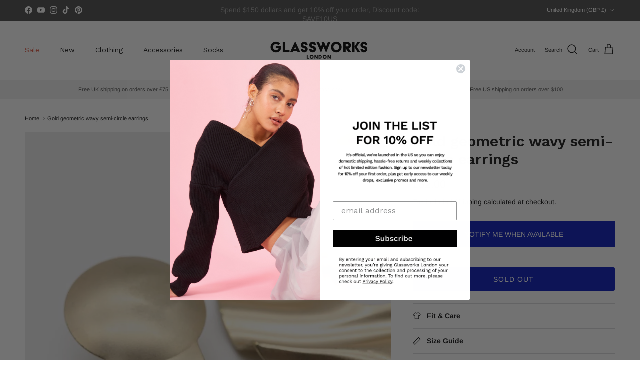

--- FILE ---
content_type: text/html
request_url: https://placement-api.clearpay.co.uk/?mpid=glass-test2.myshopify.com&placementid=null&pageType=product&zoid=9.0.85
body_size: 703
content:

  <!DOCTYPE html>
  <html>
  <head>
      <link rel='icon' href='data:,' />
      <meta http-equiv="Content-Security-Policy"
          content="base-uri 'self'; default-src 'self'; font-src 'self'; style-src 'self'; script-src 'self' https://cdn.jsdelivr.net/npm/zoid@9.0.85/dist/zoid.min.js; img-src 'self'; connect-src 'self'; frame-src 'self'">
      <title></title>
      <link rel="preload" href="/index.js" as="script" />
      <link rel="preload" href="https://cdn.jsdelivr.net/npm/zoid@9.0.85/dist/zoid.min.js" integrity="sha384-67MznxkYtbE8teNrhdkvnzQBmeiErnMskO7eD8QwolLpdUliTdivKWx0ANHgw+w8" as="script" crossorigin="anonymous" />
      <div id="__AP_DATA__" hidden>
        {"errors":{"mcr":null},"mcrResponse":{"data":{"errors":[],"config":{"mpId":"glass-test2.myshopify.com","createdAt":"2024-12-04T22:16:47.784043102Z","updatedAt":"2024-12-05T12:39:56.911504799Z","config":{"consumerLending":{"metadata":{"shouldForceCache":false,"isProductEnabled":false,"expiresAt":1733403296911,"ttl":900,"updatedAt":"2024-12-05T12:39:56.911290543Z","version":0},"details":{}},"interestFreePayment":{"metadata":{"shouldForceCache":false,"isProductEnabled":true,"expiresAt":1733403296911,"ttl":900,"updatedAt":"2024-12-05T12:39:56.911290543Z","version":0},"details":{"minimumAmount":{"amount":"1.0","currency":"GBP"},"maximumAmount":{"amount":"1200.0","currency":"GBP"},"cbt":{"enabled":false,"countries":[],"limits":{}}}},"merchantAttributes":{"metadata":{"shouldForceCache":false,"isProductEnabled":true,"expiresAt":1733403296911,"ttl":900,"updatedAt":"2024-12-05T12:39:56.911290543Z","version":0},"details":{"analyticsEnabled":false,"tradingCountry":"GB","storeURI":"https://www.glassworkslondon.com","tradingName":"Glassworks London","vpuf":true}},"onsitePlacements":{"metadata":{"version":0},"details":{"onsitePlacements":{}}},"cashAppPay":{"metadata":{"shouldForceCache":false,"isProductEnabled":false,"expiresAt":1733403296911,"ttl":900,"updatedAt":"2024-12-05T12:39:56.911290543Z","version":0},"details":{"enabledForOrders":false,"integrationCompleted":false}},"promotionalData":{"metadata":{"version":0},"details":{"consumerLendingPromotions":[]}}}}},"errors":null,"status":200},"brand":"clearpay","meta":{"version":"0.35.4"}}
      </div>
  </head>
  <body></body>
  <script src="/index.js" type="application/javascript"></script>
  </html>
  

--- FILE ---
content_type: text/html; charset=utf-8
request_url: https://www.google.com/recaptcha/api2/anchor?ar=1&k=6Lc_cQYeAAAAANa5X8nozNicLDPxKQZZHej21Wfu&co=aHR0cHM6Ly9nbGFzc3dvcmtzbG9uZG9uLmNvbTo0NDM.&hl=en&v=9TiwnJFHeuIw_s0wSd3fiKfN&size=invisible&anchor-ms=20000&execute-ms=30000&cb=nrc5tf88ofh
body_size: 48841
content:
<!DOCTYPE HTML><html dir="ltr" lang="en"><head><meta http-equiv="Content-Type" content="text/html; charset=UTF-8">
<meta http-equiv="X-UA-Compatible" content="IE=edge">
<title>reCAPTCHA</title>
<style type="text/css">
/* cyrillic-ext */
@font-face {
  font-family: 'Roboto';
  font-style: normal;
  font-weight: 400;
  font-stretch: 100%;
  src: url(//fonts.gstatic.com/s/roboto/v48/KFO7CnqEu92Fr1ME7kSn66aGLdTylUAMa3GUBHMdazTgWw.woff2) format('woff2');
  unicode-range: U+0460-052F, U+1C80-1C8A, U+20B4, U+2DE0-2DFF, U+A640-A69F, U+FE2E-FE2F;
}
/* cyrillic */
@font-face {
  font-family: 'Roboto';
  font-style: normal;
  font-weight: 400;
  font-stretch: 100%;
  src: url(//fonts.gstatic.com/s/roboto/v48/KFO7CnqEu92Fr1ME7kSn66aGLdTylUAMa3iUBHMdazTgWw.woff2) format('woff2');
  unicode-range: U+0301, U+0400-045F, U+0490-0491, U+04B0-04B1, U+2116;
}
/* greek-ext */
@font-face {
  font-family: 'Roboto';
  font-style: normal;
  font-weight: 400;
  font-stretch: 100%;
  src: url(//fonts.gstatic.com/s/roboto/v48/KFO7CnqEu92Fr1ME7kSn66aGLdTylUAMa3CUBHMdazTgWw.woff2) format('woff2');
  unicode-range: U+1F00-1FFF;
}
/* greek */
@font-face {
  font-family: 'Roboto';
  font-style: normal;
  font-weight: 400;
  font-stretch: 100%;
  src: url(//fonts.gstatic.com/s/roboto/v48/KFO7CnqEu92Fr1ME7kSn66aGLdTylUAMa3-UBHMdazTgWw.woff2) format('woff2');
  unicode-range: U+0370-0377, U+037A-037F, U+0384-038A, U+038C, U+038E-03A1, U+03A3-03FF;
}
/* math */
@font-face {
  font-family: 'Roboto';
  font-style: normal;
  font-weight: 400;
  font-stretch: 100%;
  src: url(//fonts.gstatic.com/s/roboto/v48/KFO7CnqEu92Fr1ME7kSn66aGLdTylUAMawCUBHMdazTgWw.woff2) format('woff2');
  unicode-range: U+0302-0303, U+0305, U+0307-0308, U+0310, U+0312, U+0315, U+031A, U+0326-0327, U+032C, U+032F-0330, U+0332-0333, U+0338, U+033A, U+0346, U+034D, U+0391-03A1, U+03A3-03A9, U+03B1-03C9, U+03D1, U+03D5-03D6, U+03F0-03F1, U+03F4-03F5, U+2016-2017, U+2034-2038, U+203C, U+2040, U+2043, U+2047, U+2050, U+2057, U+205F, U+2070-2071, U+2074-208E, U+2090-209C, U+20D0-20DC, U+20E1, U+20E5-20EF, U+2100-2112, U+2114-2115, U+2117-2121, U+2123-214F, U+2190, U+2192, U+2194-21AE, U+21B0-21E5, U+21F1-21F2, U+21F4-2211, U+2213-2214, U+2216-22FF, U+2308-230B, U+2310, U+2319, U+231C-2321, U+2336-237A, U+237C, U+2395, U+239B-23B7, U+23D0, U+23DC-23E1, U+2474-2475, U+25AF, U+25B3, U+25B7, U+25BD, U+25C1, U+25CA, U+25CC, U+25FB, U+266D-266F, U+27C0-27FF, U+2900-2AFF, U+2B0E-2B11, U+2B30-2B4C, U+2BFE, U+3030, U+FF5B, U+FF5D, U+1D400-1D7FF, U+1EE00-1EEFF;
}
/* symbols */
@font-face {
  font-family: 'Roboto';
  font-style: normal;
  font-weight: 400;
  font-stretch: 100%;
  src: url(//fonts.gstatic.com/s/roboto/v48/KFO7CnqEu92Fr1ME7kSn66aGLdTylUAMaxKUBHMdazTgWw.woff2) format('woff2');
  unicode-range: U+0001-000C, U+000E-001F, U+007F-009F, U+20DD-20E0, U+20E2-20E4, U+2150-218F, U+2190, U+2192, U+2194-2199, U+21AF, U+21E6-21F0, U+21F3, U+2218-2219, U+2299, U+22C4-22C6, U+2300-243F, U+2440-244A, U+2460-24FF, U+25A0-27BF, U+2800-28FF, U+2921-2922, U+2981, U+29BF, U+29EB, U+2B00-2BFF, U+4DC0-4DFF, U+FFF9-FFFB, U+10140-1018E, U+10190-1019C, U+101A0, U+101D0-101FD, U+102E0-102FB, U+10E60-10E7E, U+1D2C0-1D2D3, U+1D2E0-1D37F, U+1F000-1F0FF, U+1F100-1F1AD, U+1F1E6-1F1FF, U+1F30D-1F30F, U+1F315, U+1F31C, U+1F31E, U+1F320-1F32C, U+1F336, U+1F378, U+1F37D, U+1F382, U+1F393-1F39F, U+1F3A7-1F3A8, U+1F3AC-1F3AF, U+1F3C2, U+1F3C4-1F3C6, U+1F3CA-1F3CE, U+1F3D4-1F3E0, U+1F3ED, U+1F3F1-1F3F3, U+1F3F5-1F3F7, U+1F408, U+1F415, U+1F41F, U+1F426, U+1F43F, U+1F441-1F442, U+1F444, U+1F446-1F449, U+1F44C-1F44E, U+1F453, U+1F46A, U+1F47D, U+1F4A3, U+1F4B0, U+1F4B3, U+1F4B9, U+1F4BB, U+1F4BF, U+1F4C8-1F4CB, U+1F4D6, U+1F4DA, U+1F4DF, U+1F4E3-1F4E6, U+1F4EA-1F4ED, U+1F4F7, U+1F4F9-1F4FB, U+1F4FD-1F4FE, U+1F503, U+1F507-1F50B, U+1F50D, U+1F512-1F513, U+1F53E-1F54A, U+1F54F-1F5FA, U+1F610, U+1F650-1F67F, U+1F687, U+1F68D, U+1F691, U+1F694, U+1F698, U+1F6AD, U+1F6B2, U+1F6B9-1F6BA, U+1F6BC, U+1F6C6-1F6CF, U+1F6D3-1F6D7, U+1F6E0-1F6EA, U+1F6F0-1F6F3, U+1F6F7-1F6FC, U+1F700-1F7FF, U+1F800-1F80B, U+1F810-1F847, U+1F850-1F859, U+1F860-1F887, U+1F890-1F8AD, U+1F8B0-1F8BB, U+1F8C0-1F8C1, U+1F900-1F90B, U+1F93B, U+1F946, U+1F984, U+1F996, U+1F9E9, U+1FA00-1FA6F, U+1FA70-1FA7C, U+1FA80-1FA89, U+1FA8F-1FAC6, U+1FACE-1FADC, U+1FADF-1FAE9, U+1FAF0-1FAF8, U+1FB00-1FBFF;
}
/* vietnamese */
@font-face {
  font-family: 'Roboto';
  font-style: normal;
  font-weight: 400;
  font-stretch: 100%;
  src: url(//fonts.gstatic.com/s/roboto/v48/KFO7CnqEu92Fr1ME7kSn66aGLdTylUAMa3OUBHMdazTgWw.woff2) format('woff2');
  unicode-range: U+0102-0103, U+0110-0111, U+0128-0129, U+0168-0169, U+01A0-01A1, U+01AF-01B0, U+0300-0301, U+0303-0304, U+0308-0309, U+0323, U+0329, U+1EA0-1EF9, U+20AB;
}
/* latin-ext */
@font-face {
  font-family: 'Roboto';
  font-style: normal;
  font-weight: 400;
  font-stretch: 100%;
  src: url(//fonts.gstatic.com/s/roboto/v48/KFO7CnqEu92Fr1ME7kSn66aGLdTylUAMa3KUBHMdazTgWw.woff2) format('woff2');
  unicode-range: U+0100-02BA, U+02BD-02C5, U+02C7-02CC, U+02CE-02D7, U+02DD-02FF, U+0304, U+0308, U+0329, U+1D00-1DBF, U+1E00-1E9F, U+1EF2-1EFF, U+2020, U+20A0-20AB, U+20AD-20C0, U+2113, U+2C60-2C7F, U+A720-A7FF;
}
/* latin */
@font-face {
  font-family: 'Roboto';
  font-style: normal;
  font-weight: 400;
  font-stretch: 100%;
  src: url(//fonts.gstatic.com/s/roboto/v48/KFO7CnqEu92Fr1ME7kSn66aGLdTylUAMa3yUBHMdazQ.woff2) format('woff2');
  unicode-range: U+0000-00FF, U+0131, U+0152-0153, U+02BB-02BC, U+02C6, U+02DA, U+02DC, U+0304, U+0308, U+0329, U+2000-206F, U+20AC, U+2122, U+2191, U+2193, U+2212, U+2215, U+FEFF, U+FFFD;
}
/* cyrillic-ext */
@font-face {
  font-family: 'Roboto';
  font-style: normal;
  font-weight: 500;
  font-stretch: 100%;
  src: url(//fonts.gstatic.com/s/roboto/v48/KFO7CnqEu92Fr1ME7kSn66aGLdTylUAMa3GUBHMdazTgWw.woff2) format('woff2');
  unicode-range: U+0460-052F, U+1C80-1C8A, U+20B4, U+2DE0-2DFF, U+A640-A69F, U+FE2E-FE2F;
}
/* cyrillic */
@font-face {
  font-family: 'Roboto';
  font-style: normal;
  font-weight: 500;
  font-stretch: 100%;
  src: url(//fonts.gstatic.com/s/roboto/v48/KFO7CnqEu92Fr1ME7kSn66aGLdTylUAMa3iUBHMdazTgWw.woff2) format('woff2');
  unicode-range: U+0301, U+0400-045F, U+0490-0491, U+04B0-04B1, U+2116;
}
/* greek-ext */
@font-face {
  font-family: 'Roboto';
  font-style: normal;
  font-weight: 500;
  font-stretch: 100%;
  src: url(//fonts.gstatic.com/s/roboto/v48/KFO7CnqEu92Fr1ME7kSn66aGLdTylUAMa3CUBHMdazTgWw.woff2) format('woff2');
  unicode-range: U+1F00-1FFF;
}
/* greek */
@font-face {
  font-family: 'Roboto';
  font-style: normal;
  font-weight: 500;
  font-stretch: 100%;
  src: url(//fonts.gstatic.com/s/roboto/v48/KFO7CnqEu92Fr1ME7kSn66aGLdTylUAMa3-UBHMdazTgWw.woff2) format('woff2');
  unicode-range: U+0370-0377, U+037A-037F, U+0384-038A, U+038C, U+038E-03A1, U+03A3-03FF;
}
/* math */
@font-face {
  font-family: 'Roboto';
  font-style: normal;
  font-weight: 500;
  font-stretch: 100%;
  src: url(//fonts.gstatic.com/s/roboto/v48/KFO7CnqEu92Fr1ME7kSn66aGLdTylUAMawCUBHMdazTgWw.woff2) format('woff2');
  unicode-range: U+0302-0303, U+0305, U+0307-0308, U+0310, U+0312, U+0315, U+031A, U+0326-0327, U+032C, U+032F-0330, U+0332-0333, U+0338, U+033A, U+0346, U+034D, U+0391-03A1, U+03A3-03A9, U+03B1-03C9, U+03D1, U+03D5-03D6, U+03F0-03F1, U+03F4-03F5, U+2016-2017, U+2034-2038, U+203C, U+2040, U+2043, U+2047, U+2050, U+2057, U+205F, U+2070-2071, U+2074-208E, U+2090-209C, U+20D0-20DC, U+20E1, U+20E5-20EF, U+2100-2112, U+2114-2115, U+2117-2121, U+2123-214F, U+2190, U+2192, U+2194-21AE, U+21B0-21E5, U+21F1-21F2, U+21F4-2211, U+2213-2214, U+2216-22FF, U+2308-230B, U+2310, U+2319, U+231C-2321, U+2336-237A, U+237C, U+2395, U+239B-23B7, U+23D0, U+23DC-23E1, U+2474-2475, U+25AF, U+25B3, U+25B7, U+25BD, U+25C1, U+25CA, U+25CC, U+25FB, U+266D-266F, U+27C0-27FF, U+2900-2AFF, U+2B0E-2B11, U+2B30-2B4C, U+2BFE, U+3030, U+FF5B, U+FF5D, U+1D400-1D7FF, U+1EE00-1EEFF;
}
/* symbols */
@font-face {
  font-family: 'Roboto';
  font-style: normal;
  font-weight: 500;
  font-stretch: 100%;
  src: url(//fonts.gstatic.com/s/roboto/v48/KFO7CnqEu92Fr1ME7kSn66aGLdTylUAMaxKUBHMdazTgWw.woff2) format('woff2');
  unicode-range: U+0001-000C, U+000E-001F, U+007F-009F, U+20DD-20E0, U+20E2-20E4, U+2150-218F, U+2190, U+2192, U+2194-2199, U+21AF, U+21E6-21F0, U+21F3, U+2218-2219, U+2299, U+22C4-22C6, U+2300-243F, U+2440-244A, U+2460-24FF, U+25A0-27BF, U+2800-28FF, U+2921-2922, U+2981, U+29BF, U+29EB, U+2B00-2BFF, U+4DC0-4DFF, U+FFF9-FFFB, U+10140-1018E, U+10190-1019C, U+101A0, U+101D0-101FD, U+102E0-102FB, U+10E60-10E7E, U+1D2C0-1D2D3, U+1D2E0-1D37F, U+1F000-1F0FF, U+1F100-1F1AD, U+1F1E6-1F1FF, U+1F30D-1F30F, U+1F315, U+1F31C, U+1F31E, U+1F320-1F32C, U+1F336, U+1F378, U+1F37D, U+1F382, U+1F393-1F39F, U+1F3A7-1F3A8, U+1F3AC-1F3AF, U+1F3C2, U+1F3C4-1F3C6, U+1F3CA-1F3CE, U+1F3D4-1F3E0, U+1F3ED, U+1F3F1-1F3F3, U+1F3F5-1F3F7, U+1F408, U+1F415, U+1F41F, U+1F426, U+1F43F, U+1F441-1F442, U+1F444, U+1F446-1F449, U+1F44C-1F44E, U+1F453, U+1F46A, U+1F47D, U+1F4A3, U+1F4B0, U+1F4B3, U+1F4B9, U+1F4BB, U+1F4BF, U+1F4C8-1F4CB, U+1F4D6, U+1F4DA, U+1F4DF, U+1F4E3-1F4E6, U+1F4EA-1F4ED, U+1F4F7, U+1F4F9-1F4FB, U+1F4FD-1F4FE, U+1F503, U+1F507-1F50B, U+1F50D, U+1F512-1F513, U+1F53E-1F54A, U+1F54F-1F5FA, U+1F610, U+1F650-1F67F, U+1F687, U+1F68D, U+1F691, U+1F694, U+1F698, U+1F6AD, U+1F6B2, U+1F6B9-1F6BA, U+1F6BC, U+1F6C6-1F6CF, U+1F6D3-1F6D7, U+1F6E0-1F6EA, U+1F6F0-1F6F3, U+1F6F7-1F6FC, U+1F700-1F7FF, U+1F800-1F80B, U+1F810-1F847, U+1F850-1F859, U+1F860-1F887, U+1F890-1F8AD, U+1F8B0-1F8BB, U+1F8C0-1F8C1, U+1F900-1F90B, U+1F93B, U+1F946, U+1F984, U+1F996, U+1F9E9, U+1FA00-1FA6F, U+1FA70-1FA7C, U+1FA80-1FA89, U+1FA8F-1FAC6, U+1FACE-1FADC, U+1FADF-1FAE9, U+1FAF0-1FAF8, U+1FB00-1FBFF;
}
/* vietnamese */
@font-face {
  font-family: 'Roboto';
  font-style: normal;
  font-weight: 500;
  font-stretch: 100%;
  src: url(//fonts.gstatic.com/s/roboto/v48/KFO7CnqEu92Fr1ME7kSn66aGLdTylUAMa3OUBHMdazTgWw.woff2) format('woff2');
  unicode-range: U+0102-0103, U+0110-0111, U+0128-0129, U+0168-0169, U+01A0-01A1, U+01AF-01B0, U+0300-0301, U+0303-0304, U+0308-0309, U+0323, U+0329, U+1EA0-1EF9, U+20AB;
}
/* latin-ext */
@font-face {
  font-family: 'Roboto';
  font-style: normal;
  font-weight: 500;
  font-stretch: 100%;
  src: url(//fonts.gstatic.com/s/roboto/v48/KFO7CnqEu92Fr1ME7kSn66aGLdTylUAMa3KUBHMdazTgWw.woff2) format('woff2');
  unicode-range: U+0100-02BA, U+02BD-02C5, U+02C7-02CC, U+02CE-02D7, U+02DD-02FF, U+0304, U+0308, U+0329, U+1D00-1DBF, U+1E00-1E9F, U+1EF2-1EFF, U+2020, U+20A0-20AB, U+20AD-20C0, U+2113, U+2C60-2C7F, U+A720-A7FF;
}
/* latin */
@font-face {
  font-family: 'Roboto';
  font-style: normal;
  font-weight: 500;
  font-stretch: 100%;
  src: url(//fonts.gstatic.com/s/roboto/v48/KFO7CnqEu92Fr1ME7kSn66aGLdTylUAMa3yUBHMdazQ.woff2) format('woff2');
  unicode-range: U+0000-00FF, U+0131, U+0152-0153, U+02BB-02BC, U+02C6, U+02DA, U+02DC, U+0304, U+0308, U+0329, U+2000-206F, U+20AC, U+2122, U+2191, U+2193, U+2212, U+2215, U+FEFF, U+FFFD;
}
/* cyrillic-ext */
@font-face {
  font-family: 'Roboto';
  font-style: normal;
  font-weight: 900;
  font-stretch: 100%;
  src: url(//fonts.gstatic.com/s/roboto/v48/KFO7CnqEu92Fr1ME7kSn66aGLdTylUAMa3GUBHMdazTgWw.woff2) format('woff2');
  unicode-range: U+0460-052F, U+1C80-1C8A, U+20B4, U+2DE0-2DFF, U+A640-A69F, U+FE2E-FE2F;
}
/* cyrillic */
@font-face {
  font-family: 'Roboto';
  font-style: normal;
  font-weight: 900;
  font-stretch: 100%;
  src: url(//fonts.gstatic.com/s/roboto/v48/KFO7CnqEu92Fr1ME7kSn66aGLdTylUAMa3iUBHMdazTgWw.woff2) format('woff2');
  unicode-range: U+0301, U+0400-045F, U+0490-0491, U+04B0-04B1, U+2116;
}
/* greek-ext */
@font-face {
  font-family: 'Roboto';
  font-style: normal;
  font-weight: 900;
  font-stretch: 100%;
  src: url(//fonts.gstatic.com/s/roboto/v48/KFO7CnqEu92Fr1ME7kSn66aGLdTylUAMa3CUBHMdazTgWw.woff2) format('woff2');
  unicode-range: U+1F00-1FFF;
}
/* greek */
@font-face {
  font-family: 'Roboto';
  font-style: normal;
  font-weight: 900;
  font-stretch: 100%;
  src: url(//fonts.gstatic.com/s/roboto/v48/KFO7CnqEu92Fr1ME7kSn66aGLdTylUAMa3-UBHMdazTgWw.woff2) format('woff2');
  unicode-range: U+0370-0377, U+037A-037F, U+0384-038A, U+038C, U+038E-03A1, U+03A3-03FF;
}
/* math */
@font-face {
  font-family: 'Roboto';
  font-style: normal;
  font-weight: 900;
  font-stretch: 100%;
  src: url(//fonts.gstatic.com/s/roboto/v48/KFO7CnqEu92Fr1ME7kSn66aGLdTylUAMawCUBHMdazTgWw.woff2) format('woff2');
  unicode-range: U+0302-0303, U+0305, U+0307-0308, U+0310, U+0312, U+0315, U+031A, U+0326-0327, U+032C, U+032F-0330, U+0332-0333, U+0338, U+033A, U+0346, U+034D, U+0391-03A1, U+03A3-03A9, U+03B1-03C9, U+03D1, U+03D5-03D6, U+03F0-03F1, U+03F4-03F5, U+2016-2017, U+2034-2038, U+203C, U+2040, U+2043, U+2047, U+2050, U+2057, U+205F, U+2070-2071, U+2074-208E, U+2090-209C, U+20D0-20DC, U+20E1, U+20E5-20EF, U+2100-2112, U+2114-2115, U+2117-2121, U+2123-214F, U+2190, U+2192, U+2194-21AE, U+21B0-21E5, U+21F1-21F2, U+21F4-2211, U+2213-2214, U+2216-22FF, U+2308-230B, U+2310, U+2319, U+231C-2321, U+2336-237A, U+237C, U+2395, U+239B-23B7, U+23D0, U+23DC-23E1, U+2474-2475, U+25AF, U+25B3, U+25B7, U+25BD, U+25C1, U+25CA, U+25CC, U+25FB, U+266D-266F, U+27C0-27FF, U+2900-2AFF, U+2B0E-2B11, U+2B30-2B4C, U+2BFE, U+3030, U+FF5B, U+FF5D, U+1D400-1D7FF, U+1EE00-1EEFF;
}
/* symbols */
@font-face {
  font-family: 'Roboto';
  font-style: normal;
  font-weight: 900;
  font-stretch: 100%;
  src: url(//fonts.gstatic.com/s/roboto/v48/KFO7CnqEu92Fr1ME7kSn66aGLdTylUAMaxKUBHMdazTgWw.woff2) format('woff2');
  unicode-range: U+0001-000C, U+000E-001F, U+007F-009F, U+20DD-20E0, U+20E2-20E4, U+2150-218F, U+2190, U+2192, U+2194-2199, U+21AF, U+21E6-21F0, U+21F3, U+2218-2219, U+2299, U+22C4-22C6, U+2300-243F, U+2440-244A, U+2460-24FF, U+25A0-27BF, U+2800-28FF, U+2921-2922, U+2981, U+29BF, U+29EB, U+2B00-2BFF, U+4DC0-4DFF, U+FFF9-FFFB, U+10140-1018E, U+10190-1019C, U+101A0, U+101D0-101FD, U+102E0-102FB, U+10E60-10E7E, U+1D2C0-1D2D3, U+1D2E0-1D37F, U+1F000-1F0FF, U+1F100-1F1AD, U+1F1E6-1F1FF, U+1F30D-1F30F, U+1F315, U+1F31C, U+1F31E, U+1F320-1F32C, U+1F336, U+1F378, U+1F37D, U+1F382, U+1F393-1F39F, U+1F3A7-1F3A8, U+1F3AC-1F3AF, U+1F3C2, U+1F3C4-1F3C6, U+1F3CA-1F3CE, U+1F3D4-1F3E0, U+1F3ED, U+1F3F1-1F3F3, U+1F3F5-1F3F7, U+1F408, U+1F415, U+1F41F, U+1F426, U+1F43F, U+1F441-1F442, U+1F444, U+1F446-1F449, U+1F44C-1F44E, U+1F453, U+1F46A, U+1F47D, U+1F4A3, U+1F4B0, U+1F4B3, U+1F4B9, U+1F4BB, U+1F4BF, U+1F4C8-1F4CB, U+1F4D6, U+1F4DA, U+1F4DF, U+1F4E3-1F4E6, U+1F4EA-1F4ED, U+1F4F7, U+1F4F9-1F4FB, U+1F4FD-1F4FE, U+1F503, U+1F507-1F50B, U+1F50D, U+1F512-1F513, U+1F53E-1F54A, U+1F54F-1F5FA, U+1F610, U+1F650-1F67F, U+1F687, U+1F68D, U+1F691, U+1F694, U+1F698, U+1F6AD, U+1F6B2, U+1F6B9-1F6BA, U+1F6BC, U+1F6C6-1F6CF, U+1F6D3-1F6D7, U+1F6E0-1F6EA, U+1F6F0-1F6F3, U+1F6F7-1F6FC, U+1F700-1F7FF, U+1F800-1F80B, U+1F810-1F847, U+1F850-1F859, U+1F860-1F887, U+1F890-1F8AD, U+1F8B0-1F8BB, U+1F8C0-1F8C1, U+1F900-1F90B, U+1F93B, U+1F946, U+1F984, U+1F996, U+1F9E9, U+1FA00-1FA6F, U+1FA70-1FA7C, U+1FA80-1FA89, U+1FA8F-1FAC6, U+1FACE-1FADC, U+1FADF-1FAE9, U+1FAF0-1FAF8, U+1FB00-1FBFF;
}
/* vietnamese */
@font-face {
  font-family: 'Roboto';
  font-style: normal;
  font-weight: 900;
  font-stretch: 100%;
  src: url(//fonts.gstatic.com/s/roboto/v48/KFO7CnqEu92Fr1ME7kSn66aGLdTylUAMa3OUBHMdazTgWw.woff2) format('woff2');
  unicode-range: U+0102-0103, U+0110-0111, U+0128-0129, U+0168-0169, U+01A0-01A1, U+01AF-01B0, U+0300-0301, U+0303-0304, U+0308-0309, U+0323, U+0329, U+1EA0-1EF9, U+20AB;
}
/* latin-ext */
@font-face {
  font-family: 'Roboto';
  font-style: normal;
  font-weight: 900;
  font-stretch: 100%;
  src: url(//fonts.gstatic.com/s/roboto/v48/KFO7CnqEu92Fr1ME7kSn66aGLdTylUAMa3KUBHMdazTgWw.woff2) format('woff2');
  unicode-range: U+0100-02BA, U+02BD-02C5, U+02C7-02CC, U+02CE-02D7, U+02DD-02FF, U+0304, U+0308, U+0329, U+1D00-1DBF, U+1E00-1E9F, U+1EF2-1EFF, U+2020, U+20A0-20AB, U+20AD-20C0, U+2113, U+2C60-2C7F, U+A720-A7FF;
}
/* latin */
@font-face {
  font-family: 'Roboto';
  font-style: normal;
  font-weight: 900;
  font-stretch: 100%;
  src: url(//fonts.gstatic.com/s/roboto/v48/KFO7CnqEu92Fr1ME7kSn66aGLdTylUAMa3yUBHMdazQ.woff2) format('woff2');
  unicode-range: U+0000-00FF, U+0131, U+0152-0153, U+02BB-02BC, U+02C6, U+02DA, U+02DC, U+0304, U+0308, U+0329, U+2000-206F, U+20AC, U+2122, U+2191, U+2193, U+2212, U+2215, U+FEFF, U+FFFD;
}

</style>
<link rel="stylesheet" type="text/css" href="https://www.gstatic.com/recaptcha/releases/9TiwnJFHeuIw_s0wSd3fiKfN/styles__ltr.css">
<script nonce="YXMieoFAh2si1_XIJxXDpw" type="text/javascript">window['__recaptcha_api'] = 'https://www.google.com/recaptcha/api2/';</script>
<script type="text/javascript" src="https://www.gstatic.com/recaptcha/releases/9TiwnJFHeuIw_s0wSd3fiKfN/recaptcha__en.js" nonce="YXMieoFAh2si1_XIJxXDpw">
      
    </script></head>
<body><div id="rc-anchor-alert" class="rc-anchor-alert"></div>
<input type="hidden" id="recaptcha-token" value="[base64]">
<script type="text/javascript" nonce="YXMieoFAh2si1_XIJxXDpw">
      recaptcha.anchor.Main.init("[\x22ainput\x22,[\x22bgdata\x22,\x22\x22,\[base64]/[base64]/[base64]/[base64]/cjw8ejpyPj4+eil9Y2F0Y2gobCl7dGhyb3cgbDt9fSxIPWZ1bmN0aW9uKHcsdCx6KXtpZih3PT0xOTR8fHc9PTIwOCl0LnZbd10/dC52W3ddLmNvbmNhdCh6KTp0LnZbd109b2Yoeix0KTtlbHNle2lmKHQuYkImJnchPTMxNylyZXR1cm47dz09NjZ8fHc9PTEyMnx8dz09NDcwfHx3PT00NHx8dz09NDE2fHx3PT0zOTd8fHc9PTQyMXx8dz09Njh8fHc9PTcwfHx3PT0xODQ/[base64]/[base64]/[base64]/bmV3IGRbVl0oSlswXSk6cD09Mj9uZXcgZFtWXShKWzBdLEpbMV0pOnA9PTM/bmV3IGRbVl0oSlswXSxKWzFdLEpbMl0pOnA9PTQ/[base64]/[base64]/[base64]/[base64]\x22,\[base64]\\u003d\\u003d\x22,\x22wrB8fsOVU8K0YAzDtzQpw7ZCw57DnMK1CcOQSRcvw43CsGlWw5XDuMO0wqjCinklQA3CkMKgw7dwEHh0FcKRGgx9w5h/wqANQ13Dr8OtHcO3wphjw7VUwp47w4lEwqwpw7fCs1rCuHsuE8OeGxcTZ8OSJcOoNRHCgRc1MGN4Kxo7A8Kawo1kw7YuwoHDksO3McK7KMOQw77CmcOJVnDDkMKPw4LDih4qwrlCw7/Cu8KzCMKwAMOnMRZqwoxUS8OpIWEHwrzDvDbDqlZHwqR+PAfDhMKHNWdbHBPDkcOiwocrPcKYw4/CiMOvw4LDkxMPYn3CnMKFwpbDgVAswp3DvsOnwpIDwrvDvMKPwqjCs8K8bhouwrLCvGXDpl4Cwo/[base64]/CuMOWLsK5wrbDph3CnDrCgibDoMKXNTUbwqdvSXQ6wqDDslY1BgvCvcKVD8KHAWXDosOUbsOZTMK2RlvDojXCmcOteVsSWsOOY8KVwo3Dr2/DtWsDwrrDucOjY8Oxw5/CgUfDmcO+w4/DsMKQGMOgwrXDsSZLw7RiFMKtw5fDiVxGfX3Dii9Tw7/CvMKmYsOlw53DncKOGMKww5BvXMOPRMKkMcKQLnIwwql3wq9uwrRCwofDllRmwqhBR2DCmlw2wrrDhMOEJjgBb3R3RzLDtMOEwq3Dsg9mw7cwGQRtEkRswq0tZGY2MX4bFF/[base64]/CpMK8w4dhwqHDtADCmn3ClsKcwrUJdXQFM1fCpsOKwp7DmD7CosKnbMKTJTUMZ8KEwoNQJ8O5wo0IYcO1woVPacOPKsO6w4AhPcKZPcO6wqPCiVBIw4gIaF3Dp0PCpsK5wq/DglEvHDjDncOwwp4tw7vCrsOJw7jDg2nCrBs5ClksMcOAwrp7bcOrw4PChsK+dMK/HcKpwpY9wo/[base64]/wrJPwq3CpcOPwpzDgn3CgMOONcKDwprCjRQdO0c0OhjCicKGw5tkw594w6skBMK1FMKew5nDjSPCrSo3w65bSGnDjcKbwqtodXRaDcOPwoogT8OveB5Iw5Ykwq9HDhjCgsOhw6/Ck8OsJltHw7TDpMKowqrDjTTDjHTDo3nClcOcw416w78Zw57DuSDCuQQ1wocfOQXDvsKNESbDpsKlHhXCmsOLU8KECh3Dt8K9w5fCjXsSAcOdw4rCgS85w4NrwqbDgQRlwpsLVxVARcORwqV1w6YWw5wZNHF/[base64]/Cl8KDwqLDjiJgwo50ecOJwpIlwqRTw6XCr8OdGA/CnmfCpCpWw4cWEsOKwo3DqcK+fcOAwo3CnsKDw7ZiHjDCkMKNwpXCuMKPO1XDuwNWwovDpzUxw5XCjHnCs1hYdnd9WcOJD1pgBBLDo2bCqMOBwq/CiMOrUWDClwvCkCI6dwTCrcOSw7t5w7dGwqxdw7dtcjrCi2PDtsO0b8OKO8KVYycBwr/CkHVNw6XCmnfDpMOhacOkbyHChsOGwpbDtsKtw4hLw63Ct8OVwpnCmHd9wqpUZ2/CicKxw7vCscKifyIuAgwSwp8mZsKgwq1MDcOCwpzDl8OQwoTDgMKVw79Bw5jDqMOew49Lwo1ywqXCoSwge8KPbWtqwo7DncOkwptxw79xw7vDiT8IbsKDGMOwImoYIUllDH03dRvCjzLDmTLCjcKhwpUNwqPDusORUEgdWxhxwrxbGcOOwqnDgcORwr5aXcKEw5o/UMOywqo4VsOGOkfCpMKlXy/CnMONGHk0GcKUw7JCZCdCC0TCvcOBbG4QAhLCkWs2w7XClid+woXCvjTDmghQw6HCjMOTRTfCssOCU8Kpw79fdsOmwpRYw4ZtwozCrsOhwqYQZBTDoMOIImU7wqLClDFGEMOhNw/DrmEzRkzDksK+R3HCgcO6w60PwoTCscKEB8ODdg/Dj8OmGl5LJ0MVV8OiLF0iw7ZGKcO9w5LCsAdMAWLClwfCiCkkfsKCwpx4UGE8aRTCq8K2w7UQMcKJI8O7a0UQw4hNw6zDgzDCpsK/w5PDh8OEw5DDjTxCw6nCnXBpwqHDr8KnH8KCw5zCjsK0RmDDlcKCdsKPIsKgw5JfJcKxTQTDq8ObECzDoMKjwrbDhMKHasKDw7zDtAPCnMKaTsO+w6cPPn7Dg8O0K8K+wq53wok6w6M7IcOoSn8sw4l8wrAOTcOgw5DDr0A8UMOIRxB/[base64]/[base64]/CjCnDg2k+wqpwMcOhw7R2JMOQZcKaLsOewpwXFTPDt8OHw4VoIsOMwoljwpLCoTZ8w5nDuS5qVFViJQ/CpMKSw60nwofDq8Oiw7Jmw5/Ctksuw6o3TMK5UcKua8KawrDCo8KIEAPCjGgVw5gXwpUXwoQ8w5lZOcOjw5nCijASOMKwN0TDgMKeM27Dt1h9WE/DsTXDtkfDvsOCwoVNwqgSFgTDuh0wwozCgsOcw49GfcKMTzvDlBbCmMO3w6EkUsOAwr9VVMOKw7XCt8K2w4LCo8KAwot5w5kgB8OfwowvwrbChDtKPcKLw6zDkQJEwrTCm8O1AAtIw45dwrDCmcKOw4QKL8KBwp8wwofCssOwJMKcE8Oxw6sfIh/CosO6w7dYPzPDq3jCrDs2w73CtEQcwr/CgcOLH8KZABNBwofDo8K0GEnDpsO9ImTDgxfDqTPDqDt2XMOJO8KuSsOAw4Fuw7kNw6DCm8KbwrXCnA3Ch8O1wptNw5TDhHzDhlxQBhIjHWbCpsKnwowkIcO3woJbwow3woMZU8Kew6/CusOLaTVND8Olwrh8woPCoQhBYcOrfW3CvcOqNsKwUcOcw5YLw6xPR8OHF8OmC8OHw6PDu8Kzw6/CosKzJzvCpsOowpsGw6bDrVBXwpljw6jDqxcow47CrD9bw5/DgMKpB1cvCMK3wrVLG0LCsHLDtsK6w6JhwqnCmATDp8Krw4JRJggHwp8cw4fChcK1bMKpwovDpMOgw7MRw7DCucOwwrc/[base64]/ChBh4I8OTG8KqFBoyw6RwHcORPcOTTsOXwqEsw7xyQsOMw6sGIlRVwopwVsKHwoVNw6xqw6PCr2RNAsOLwqYfw48Twr3Cm8O3wonCk8OFbsKZAD8Xw4VYS8O+wozCrCbCjsKCw5rCjcK7CQ3DpAXCvcK0bsOFPhE/E0BTw7LDsMOQw4UrwqRIw5RMw7RCI3JfNy0vw63Cp2dsDMOpw6TCiMKHfinDh8K2V0QAwqdYBMO7wrXDo8Ocw7h7L2cXwo57XMKREWjDmsKlwpA7wo/[base64]/Dk8KbEMORw7dEw7wJw5IeLMOKw6HDncOzw7TCgMKzwq82CMKyOTnChXdiw6QkwrkWP8KhdxZ/RlfDrsKpb11ORVpWwpYvwrrCuyfCpGRPwpYeDsKMT8O6wpNfb8KCE2ESwobCl8K2esOdwpjDvX9wAcKOw4rCrsOtXBDDlMOfcsOzw6TDmsKZDMO6bsKEw5jDqHIdw6wzwrfDvWkZU8Kfa3JKw6/[base64]/CpQzDsmxREcOZw6DDsDdvw7nCp8OOGnkdw4vDr8O9W1XCvHcqw4FfbsKfccKTwpLDpVzDqMK1w77CpMKxwqVLcMOIwonDrBgsw4vDp8OJeCXCv0o3TmbCj3bDj8Ouw41QLj7DtE7Dt8OmwpsVwqLDiX3DjX4cwpbCpALDhcONAkU5GXbClT7Dl8Oiwr/[base64]/DvMORBcK7wqsmQCpiwqHCjMKPVEY6J8OKIcKuLhfCjMKHwoZOLsOvRQYNw7rCgsOpTsOEw7/ChkPCuHY7RSkWYVHDj8OcworCk0BGQ8OiHMOgw6HDrcORccOpw5stZMOtwq46w4dlw6zCvcKrKMK1wo/ChcKfHcOEw4vCmMO+woTCqHfCrHRiwqwac8KZwpDCscKWJsKUw5fDq8OwCSU6wqXDnMOpFsKlUMK3wq0pRcOvR8Kbw7lbLsKrATtBw4bDkMOECG1DDMKxwpPDoRhNZx/[base64]/w5QSwp7DnDXCgsOHOBQSVcKMMgYkHcO8wrPCucO2w7zCrsKWw6HCvsKBVj3Dm8KawofCosOTHkwtw4F/NQp/PMOJL8KEZcKQwrRaw51kGRwgw7LDhl15wp8xwq/CkhIAwpnCusOVwr7CvDwYLRJ8XH3Ct8KXAiwlwqpEC8OHw4hPfMOZD8K5wrPCpznDn8KSw4DCqxMqwp3DmS/CuMKDSMKQwoPClBtvw6pZPMO7wpZvOUXCt2tIbcOVwo3CrMOSw5HCswF1wqclPirDoD/DrkbDncOSTi4fw5HDlMOywrHDqMK3wpXDnsO1IBLCusK+w5TDtXoDwo3ChWPDs8K2esKcwp/CtcKqegHCr0LCusK3DcK2wrjChWN7w7LCnsOBw6NwXcKCH0LCrMKMbkErw73CmgAaTMOLwp5AVsK3w71PwrYWw5Q/w6oHacOlw4fCj8KVwrjDusKZK1/DjGjDiAvCtRRSwojCnyYhe8Kkw5h/J8KGHiBjIC5QLMOewq7DnMKkw5zCmsKvWMO5CGMzE8KYYTE1wp3Dm8Oew6nCgMO8w64hw45abMO9woDDi0PDqnkLw6N2w4lUw6HCl0YGKWRgwp0fw4DCqcKYd2YMdMK8w60DH3RdwrBhwoQ4CVQbwo/[base64]/[base64]/PEbCvAo9d1vCmEjCvXYswqxCw6bDgcKnw63DswLDmsKlw77CksOOw4BWJ8OxEsOLSj51a3cHQMOnw4xwwoVPwqUMw6URw4Jnw6sIw7TDkcOSIjxJwp93Qj7DvsK/O8OXw7PCvcKeDMOnGQnDpj/[base64]/[base64]/C0w6V8OMw4rCicKSw7I/w6QKBVbCmijDvcKgw4LDr8K7A0ZgY0oCClHDuRDDkRTDqBMHw5XCpmPDpTDChsOJwoAEwoQObHl9NMKNw7jCjR1Twr7Cvg8dw6nCm3Yvw6Mkw6d/w48swrTCicOBAMOAw45CPF48w77DrEfDvMKCcEscwrvCshoRJcKtHCkwNhxkCsO3wr/[base64]/wrg9Cn/Dtk/Do23DlgjDiX/Dtj7CrcOSw5U4w4Blw7LCs0t/wrodwpvCs2zCpMKYw6PDn8OvfMO0wpJgCUAuwpfCiMOEw7UBw4rCrsK7HjfDhizDhUzCisOdRcOaw5Uww7cHwqVdwppYw6c/w4bCpMKqf8Olw47DhMOhR8OpT8O6CsOFVMOXw7XDlFc2w55twpt/[base64]/wpzCncO9w6xvwpjCmcKWwrkew4XDpVHCvGwGwocHw5Jqw6rDtwJiacKtw7PDusOESns3YMKowqhhw5bCqiYJwr7Dt8KzwqPCisOvwpHChcK7PcKNwplvwpMLwphYw4PCgDcfw4zColjDkU7Dv0p6a8OSwrBEw54QFMOjwo/DvcKrDzPCvSkdbV/DrsO5DcKRwqDDuyTCjkc4c8KLw59Dw54JPQhhwo/DtsKcWMO2asKdwrpxwo/Di2nDosKgBgbCpBvCusOzwqZKIQfCgG9owpdSw605bh/[base64]/DhcOdfR8dNWR2w5AEAWzDusK3RsO1wofDtFfCj8KnwrfDksOJwrDDrTvCm8KIT1PDocKtwqzDssKiw5bCucOtHivCh3LCjsOkwpLCkMKTa8KQw5/DqWoXOVk6ecO0VhJmAsOTAsO3ClxMwp3CtcOMMsKOQGYNw4bCh28VwoMcJMKpworCumg8w607UcKkw7rCpcOKw7/CgsKXFMKrUwVCVSnDp8OWw78UwpN1FF0jwrjCsH/DgMKrw5LCrcOswq7CqsOIwpM9eMKBQyHDrUrDhcOqwqduBMKnLE/CqTHCmsOQw4XDn8K1XSPDlMK+FD/[base64]/CuyQWw5Yxd2rDu8OywoHCik3DnT3DknIbw4bDo8OEw78/w605U2zCqcO4w6jDlcOzGsKbRMOfw51Xw7AqLhzDkMK8w4jCuBcVY37DqsOnVsKJw4NWwqTCv2NHHMKIBcK5fm7Ch00EClfDpEjCvsKnwpUASMK4WsKkwpxnM8KFccOJw5rCm0HCo8OLw7ElXsOjaDcQJsK2w7/DvcOuwonDgVVtwrlHwpvCsjsYNgIiw4/CkCbChQ01d2cCOBMgw4vCjD4gBxRvK8K+w74+wr/CgMO6fsK9wo9eJ8KbKMKiSkNIw4PDqSLDtMKBwqTDn3HCv1/CtztKOWJxQxNvXMO0wrAywqICLjo8wqDCoiZhw5fCrEpSwqQQCXPCjUgrw4fCpMKlw7VgGnjCmjrCt8KAG8Kiwo/[base64]/DpcKLw43CrcK3TcKuTQrDuXItwosAw6VewpjCviHDqMOxZz7DjGrDm8KUwofDjCPDimPCiMO4wrJFMwjClWM0wq5Pw79gw6hFKcOWCVp/[base64]/DsTMdQS8fdwHDp8K+w5MOwpPDkMOgw7Qtwq/Dq8KwbzFkwrrDpxPDsE01LMOLVMOUwpzCmMK9w7HCg8OlZQ/DtsO1WirDoGBSOGNUw7Mow5d+w6fDmMKUwqfCl8OSwoNec2/DuxwVwrLDtMK1TCdwwp1Qw6RBw5bCsMKIw4zDlcOWYnBnwpgzwrtuTCDCg8O8w4MFwqdWwrFMTT7DrsKoMgcHCTvDqcKIT8OgwozDrsKGQ8Kow796GsKowr9Pwo7CicK2flttwps+w4F6wrc3w7XDmMKbDMKwwp4jJlLClGAUw70schtbwrguw7/[base64]/wpHDkxnDi3bCtnjClFx+w7PDrMKEEsKawqdLNEV+wrPDlcOYdlfDgHcPwqtBw5l3CcK3QmAWF8KMCGnDqhpbwrZQwq/[base64]/Dk2TDu8OqwofCgMKtd8O2w4bCuxjCp8Klw6F+w4UrDAjDiz8EwrUlwpRaEG1xwrvCmcKGF8OeCWXDm0gPw5/DgcOCw4DDiENfw63CicKCW8K1UxRfWQLDoWIKS8KFwovDhGMtHn14YyPCmxTDtgQ/w7QdM1PCtzfDoWB9G8OjwrvCsVLDhcOebV9sw5xPVk9Fw6zDlcOPw6wFwqIEw6Fvw7jDqgk9fFTCgRB+MsKxXcKLwq7CvCbCvzfCqQYHSMKmwo9cJATCpMOxwrLChxTCl8Owwo3DvUd1JgjChR7CmMKPwrZ3w4PCjXZtw7bDimA7w5rDp0c0OcKefsO9fMOCwpNNw7/[base64]/woDDijhjwqghf8OcK8Oiw7gEw6APIMO9RMO7JcKvIMKdw4IGInPCrnbDv8O6wpfDpcOqbcO4wqHDo8KQwq9pccOmNcOPw7F9wqJxw6MCw7cnwqbDhMOMw7LCl25HQcK6BcKgw4YWw5HChMKcw5xGUTsBwr/DoFpuXiHCikZZCMKsw6tiwrTChycowqnDuhDCisOiw4/DrMOhw6vCksKNwrxEG8KtDgvCiMO2RsKVe8KMw6Elw57ChC0mwobDqCgtw4HDuS4hVDPCi2zCrcKSworDk8OZw6N2DANYw4/[base64]/Mm3DvsOfwocPbCETw7XDkxPClsKLw58qw5jDhWTDnClOYGfDuW/DnEwna0DDuGjCusOAwoDCpcOPw7JXX8O4VMK8wpDDjwHCuW3CqCvDgRfDlHHCmsOzw51fw5Fdw4QvPRTCjMOaw4bDmMKVw6XCuF7DrsKcw6FUGis3w4cKw4UAUAHCp8Oww4wAw4dSMxDDpcKFYMOjaF55w7RUMG/DhMKDwp7Cv8KbRXTDgjbCpsOvcsOdIcK0w5TCn8KSBkltwrHCv8KMOMKdGy3DonvCu8KOwr8kDVbDqifChMOzw4DDr2ogZcODw5ldw6AIwooOfyBMPjpBw4fDkjsxEsKtwohvwpx6wpDCi8KFwofCtkgZwqonwqI9V2x9wolmwropw7/DrkhBwqbCscO4w6ojRcObf8Kxw5FLwrrDkQfDlsOKwqHDgcKNwqVWZ8OowrtbdsOUwoPDtsKxwrBgR8K8wqtxwoPCtQDCi8KYwrJhIMKkd1pVwp3CjMKOW8KkMHs0JsO3w6tEf8KOX8KKw65WED0XU8KlHMKRwqBMF8OrX8Kzw5dTw6PDsj/[base64]/DiREeWMOIw7UMwr5qwq51woFIw7g/wpPDu8K3f0jDlU9QSCXCgnfCvgM4fR4bw50Pw7bCj8OCwq4XCcK0aVYjG8OuLcOtCMKGwpU/wrJXdMKAGE9Zw4bCjsODwpvCpTBTW2PDiRt4PsKBWWjCknvDnn7CoMOsdMOHw4zCi8OOXMO6Vh7CicOQwqJKw64RbcOawrTDqB3CmcKscSl9w54Dwq/CsyzDqzrCkygdwrFkPRbCr8OJwozDs8KMYcOvwqPCpAbDhiVvRT7Cv1EIOkU6wrnCsMObJsKYw7kBw6vCoGXCtcKPBEzDqMOOw5XCvBsiw4Z4w7DCpVPClsKSwp8HwqZxACbDgHTCpcKRw6Vjw7/ClcKaw73CkMKnVVsIwr7Dm0F2GmTDvMKRF8OOYcK3wrFYWMKhBcKQwqJVLFBkLVt+wobDj17Cu3obV8O/ZmTDtsKrPULCgMKkLcOiw6NdAmbCnEUvcAbDkzNZwptDw4TDhDciwpcBIMK8DXUIG8OZw6hRwrJRTBpPGsOUw6c1QcKQJsKOesOubSPCosO7w4J6w63DoMKFw6/DssO+ECDDgcOoI8O/[base64]/[base64]/[base64]/bMKjFsK5w4FpWlwyw44Hw4nCiD3CscK/woN6YG/Dr8KCVkPCrygOw6BcFBZpDip/wq/Cm8Oaw6LCnMOOw6XDimjCo19PEMODwp1weMOLMUfDoG5zwofClsKewoTDgcO9w5PDjSnCthrDt8OFwoMywqLCmsKoC09iVcKqw5jDonPDkQXCtB/CkMK2OzJPFFozWUxDwqEiw4ZUwqHCisKSwpB1w7LDi1nChVXDmBoUG8KWPB5hBcKtNMKRwqbDvsK+UW9ew7XDgcKowpZJw4PCu8KgU0jDiMKecinDtHwjwo0aX8KhXWlfwrwCwocfw7TDnQjCnwdew77DpcK+w7IUWsOYwr/Ds8K0wp3DkXvCgyZ/UzjCucOIZgZywpltwpZQw53DihNREsOTSSslXHXCnsKnwojDqGVuwpkBLWYGXSI+woMPLTobwqtNw5QaJBRZwpLDtMKaw5jCvsKDwpVLHsOBwrXCusKmbQTCsH/Dm8OSMcOOJ8OuwrfDl8O7Q0UCMVfDinN9CsOKTMOBckIpelM8woxvwo3Cj8K0RCgRScKWw67DoMOpKMOcwrfDqMKQFmbDrF12w6ZTGkxKw6dxw6bDocK/UsKdfBh0YMKZw4hHQB1sBmrDocOWw7RUw6zCkB7DpyEGcSlcw5lWw7PDp8O+wpg7wr3CsRHCqMOIJsOjwqvDmcO8WCbDozDDisORwphxRgwfw6UAwq5uw5/[base64]/I2jDicO3aGnCh8KPH8KyNB/CoinCk8OXw4DCk8K8PShZw55/wq42KGF9ZsOGFMK8wr7Ck8KgPXPDlMO8wrMAwqFpw4tawr7Cm8KqSMOtw6nDq0fDgG/CssKQK8KnPDVJw6XDucK4wqvDkRZnw4TDu8Kcw4IMOMOCMMO0JMOacQ9PSsOBw7XCqlUsPMO4W28XBCrClHPDlMKRD28yw4jCv18+woc7MHLDjn81wrnDp1jDrQw/e2JHw7PCph4kY8OtwrImwr/Diwc9w43Cqw9qasOjUcKzPMO0BsO3bVrDoSdnworCgmHDuXZzVcKJwo0qwpXDo8OVUcOZBX/DgcK0YMO4W8KAw5DDgMKUGT9QcsOxw7DCnX/CtHwLwq82RMK6wpvCocOvHRRaTMObw7rDkmgQUMKBw6/CvFPDmsOPw7xbRlVrwr7Dv3HCl8KJw5QYworCv8Kawr3DkgJ6VWbCkMK/[base64]/CkcOFwoLDsMOew7bDtmwqLMOleHfDuwEzw7vCk2NZw5heFn7CgjjCvF7CpsOFR8OiCsOhX8O6TgFlHFUTwot9N8OZw5bDuV4mw4hfw5fDgsK9P8OEw558w5nDpj7CuBQcDybDr0XCuDIkw5J/w6ZNaX7CgcOyw4/DlMKaw48Ww5rDkMO4w59rwpUpTMOnIcOcEsKgZMOtw5PCi8OJw5HDqcONI1g1KSp7wpzDt8KqDXbCpk94AsO5AcOlw6DCj8KXBMOzeMKSwpPDs8OyworDlcOXDyVRw4Bqw6YBEcOWWsK/R8KMw4geLMK4IFPCrnHDnMKmwr0gXULDoBzDjsKDbMOqVsOjDMOEw7RdJsKDNzYcb3bDrELDusKCw6tyMn3DmzRHfD0gcTMdf8OKwqTCt8OResKyS0YZEV/CtsO1d8OZOsKuwoEXR8OSwqFNMcKAwqRrERUua21fUz8JWMOua2fDq0/CtzhKw4VEwpPCpMO+FAgdw5ZETcKdwo/[base64]/DkA7DozrDrMOrw4sAwq/Di0xrDBIAw6zDpGLCqxBdFWkcSMOuA8Kzc17DnMOAMEsxeCPDuB3DjMKiw4Y2w43DiMK/wohYw6AJw4XDjDHDnsKGEGnCugfDqVoAw7jCk8OCw6FCBsK4w6zCoE80w7LCucKSw4MCw5PCtW1WPMOUdBDDlsKQGMOew704w48gH3fCv8KlIz3Cj1dJwrYpbMOowqLDnQjCkcOwwoNEw4DDohJuwq46w7zCvQzCnVrDu8K+wrzClA/DpMO0wo/Cp8O+w50Qw6PDhR5WWk1Nw7lLeMK8P8KAM8OUwrZTewfCnlDDjyXDssKNDmHDpcKhwqbCsn8fw6PCq8OzOSXCh1pjX8KmXi3DpBEIG1x5K8OBLxg/XBPClFHDgRTCosKWw63CrcKlbcOuHyjDqcKleBULNsKkwowoQhjDsCRdD8K+w7HCrcOjZsOdwrHCrWHDicOGw406wrLDihbDoMO2w4x6wpUBw5/DhMKsQ8Kdw6lkwrXDsGnDrgBIwpvDnw/ClDbDpcOBIsOfQMOUNkpKwqF0woQIwojDmBFGZyYcwrRnCMKpJGwiworCoWwgRDbDtsOMPcO3wpljw7nChMO3U8Osw4/DvsKMflXCh8KtY8OpwqfDs3NWwrM6w7vDhsKIS2UiwoTDpTEuw5rDnE/ChXsKSHHCg8K1w7DCqy9lw7nDn8KbBHhew6DDiXcxwr7CnUwCw7PCs8KOacKTw6Rhw4wRc8OeEjDDsMKIb8OyeizDnWFiCW9rHGnDgVRCGG3DiMOpHVN7w7pvwr0XL0EuAMONwo/CulHCtcO/YxLCi8O5NzE4wptJwrJMbcKsYcORwp0RwqPCmcOow4MdwoR5wrcdNwnDgVXCvsKjCkFxw77ChBTCpMK7wpwMMsOLwpfChCA4UsKiDW/Ds8OBc8OYw4AOw5pZwptQw5gFJcOUcCAWwrBLw43CrsOgc3krw7PCsVsAJsKZw4PDlcO/w4oWXl3CqcKrUcOwQzzDinTDo0TCsMKvKjXDnyLCgU7Du8OewoXCkUcdIXc5dScFZ8KhPMKxw4HCtj/DmlQow53ClGVeZFnDh1nDmcOewqnCuW86fsKlwp4Aw4tLwoDCscKdw7k3bsOHBDUYwrVuwprCjMKJXwAHOjg/[base64]/DocKXHcK7LcK8bMOLwrbDmsKCwqRww5Yjw4nDiFbDjzA3cGZlw6QtwoTCnilYDWQsZXx9wokoKmN1K8KEwr3CvSrDjTQDLMO8w51Gw7IiwpzDicOswroTLFbDisK0NFbCjEkGwoVewo7CrMKnYcKSwrJQwr/Co25QHcObw6TDg3vDgzTDscKbw61hwpxCDV9swo3DqMKKw73ChzpawpPDv8KywrV/A0xVwq/CvALDoRA0wrnDjBPCkhZ9w7HCngvCs38lw73CjQnCgsOKHsO7V8KSworCs0TCn8ORKcKJZFJyw6nDuTHCsMOzwr/DusKtPsOWwqnDpiZfKcOMwprCpcKvaMKPw5jDt8OFHsKVwrh7w7t/MjcabsOoG8K2wqtYwo4+wpRkSzZXBG/CmQfDt8KAw5c6w5c2w53DrX9Sf0bCm01yN8OQEwQ2AcKKZsKowqPCs8K2w73Dh2B3UMOPwrXCssO2awfDumQqwp3CpMOlBcOSfGwpw4DCpRE8Wjkcw6khwoReM8OWC8K3OTrDlsKxX3DDkcKKA3DDg8OpFyVQEG0CY8KVwoEMEER3wotlAQ/Ci1Y2diZeSl4RdRrCsMOzwo/Cv8OGasOXBWvCgxvDmMKTX8Knw7bDozEaNhkpw5rCmMKYVW/[base64]/c0kowqfDokcuw6HDmE5ubmc7ccKHBjAGwrbCp2PDkcK6U8KZwoDCrEUIw7tqXiZwcgjDtMK/wox6w6HCksOKOQQWM8KRUF3CijHCtcKjWWxoR2PDnMKiATZVYGYUw7kzwqTDjjfDr8KFHsOmTBbDqcKDKXTDk8OCHUcowozCuwHDhcOTw5HCn8Oww5cIwqnDkcOvXlzCg0rDmz8wwqsTwo/CrQ5Ow47CtGfCpR0Cw6LDuSY/F8Ozw5TCqQjDtxB7woALw7jCsMONw5hPV1tfO8OzKMO+NMO0wpN2w6XCtsKTw6UeAR0ZTMK0PhBUPlxrw4PDpgzDrClodh07wpPCrDlGwqLDj3ZOw6/DhSfDscOROsK+A3NPwqzClsKewofDjsOpw6rDlsOtwpnDlcKwwpvDiRXDuW4Pw6xBwpTDl2TDpcKzGkx5bkozw6ZSYW5vwoBuBcKvAz5ma3XCksKUw5HDv8Ktwq5rw6lkwppWWUbDgWTCvMOaSQJAwpVVbsOKc8KOwooAbMKpwqQxw4o4L0kwwr4jwotlJcOyd0vCix/CtHNtw5LDgcKwwo3CosKYwpLDt1jCqTnDu8KbT8OOw7XCkMKqA8Knw6vCqxN3woknLMOfwo4mw6x2woLCpcKVCMKGwoQ6wpoDTgvDvsOXwpnCjS8Mw4DChMKIT8OYw5Ulwq3Chy/[base64]/cMOtwpp+wocYW8O9wrpawqnDhcKAEcKIwolLw6l3bMOjHMOKw7QOIcKceMO1wptmwpsReRducEMuW8Kkwq3Ds3PCoGwmUlXDm8K8w4nDqsOxwoPCh8KVFiI4w605LMO2M23DqsK1w5BKw7/[base64]/CnsOOQsKQw6LDkcKVwp1nX23Ck03Cry4rwoUuw7vCi8K/fHLDs8OybRHDn8OcZ8KCcgvCqy1dw7lawrbCrB4vScOYLzotwpoDSsKFwpjDimXCsnHDsSzCqsO1wpnDgcK1AsOCawUiwoMRQkg4VcO1Qg/CucK8CcKxw4ZGMg/DqBUZbE/DmcORw4gjQcKdVwxhw6wtwqo1wq5pw6TDj3bCoMKOJBM/cMOFesOpccKRZFd1wrnDn0FTw7A9RyjCvMOpwqBnQEVsw7oHwoDCi8Kbe8KEHhwrfHjChMKcSMO9X8OicXADGE7Dq8OnSMOuw4XDsgfDv1VkU0jDmy0VQVI+w4zDnSPDuBjDrFnCj8OhwrHDi8OSNMOVD8OfwoZHb3BwfMK3w7TCj8KzVMOxB0x0DsO3w7hAw7/DhlkdwrDCqsOpw6cdwrFlwoTCqWzDjGrDgW7ClcK5Y8KsXDl0wq/DuGjDujoXS2HCmgXDsMO5wq/DrcOASTlJwqrDvMKdb2DChcO7w7N1w5FxesKhDMORJcKpwqthQcO8wqx5w5HDmBhQDzA2CMOhw4B3CcOXSzB4Nl8VWcKuc8OkwqgSw6cFwrRVY8OMNcKAIsOOCGrCjhZtw4ttw4TCtMK/aRpwdsK+w7EWAHPDk1rCoQ3DpDhDDC7CkyQyCsKKKcKsY2TClsKjwofDhkbDusOPwqBlcRdowpFvw6bDu2JUw6TDmVkTIgvDrMKdcyFFw5kHwqI5w5LCmVVWwobDq8KNISQKBVFww4Egw43DlwIddsO4Tgo5w6XDucOuV8OKNlXCgcObGsK8wpjDr8KAPhxBdHM/w4fChz0AwozDqMOfwrfChsOcMwTDmFRMRC0Dw6fCkcOoVDdiwq/DosKBXWEGUcK0MRhqw4cKwrZvIcOCw4ZDw6HCnATCtMOJMsOHIngnQWUYfcOnw5Y5SsO5wp4PwpYnR0kwwoHDhnVYwrrDhEbDpcOAGsKJwoRafMKdG8KtU8O/[base64]/CicKJV8Ojw7JVw6bDnsKuQsOPw5jCvSLCmjXDmzY4woMGfMOpwovDm8Kvw4HDjjDDnAoDE8KEUxtgw4nDjcK9TMOIw4Ezw55jwo3Ck17DnsObDcO8cFlTw7dbwphVTW1BwpB7w4XDgSprw7MFesOAwpPCkMOJwroxWcO8YTJBwqkHcsO8w6/[base64]/w7nChzQ7LmjCkW/Ds8K5C8K1w7rDpC/[base64]/CgD/DolEtw7/Dl8OCwqHDshlVw44VYMOmNcOzw7TCpsO0U8KNFMKUw5LCsMOndsOJIsOLW8O/wovCgMKww6IMwo/DsX89w6VFw6Qaw6p4wr3DiBLDuDXCiMORwq7DhUtIwozDmMOQZl5HwrjCpEbCsynCgDnDjH0TwoUAw4haw6sFKHlwIWFoKMO7BcOaw5tSw4PCtHdMKDg6w5rCtMOmasOeVlICwpfDs8KBw7jCgsOzwpwsw6HDk8OuesKLw67Cs8O8Rg8jwoDCqHDChCHCgWrCvx/[base64]/CmnPChFskwpPDnXIZScKHw6jDvx5ww4QzHMKXwooKeCxucxZBY8KZOX8wX8Ktwp8QfUxgw4NSwoHDvsKgd8OJw4/DpynDpMKwOsKYwoVNQ8Kcw4ZEwrcOTcOGYMOBEW/CuXHDj1rCjsKMdcOTwqZrYcK1w7RAYMOhLsOweiTDnsOgWz7Cj3PDrMKUWjLCnC83wq0iwrHCrMOqFzrDocK6w6F2w5nCtVPDtmXDnMO/NFAkV8K3McOswqXDncOSRcOIaWthOHVPwonCr2PDmsOGwpbCtcOlZ8KmCBXDikRSwpTCgMOrw7jDrcK/HTjCvFgkwp7CtcKRw4p2eRzCpy0sw7QmwoLDqitPOsKFWDXDqcOKwp1DaVJVL8Kow40Aw5XClMKIwoohwp/[base64]/[base64]/[base64]/CpsKcwqzDlXnDq37DgAbDqcKfAlLDiRnDjBbDtBM8w69mwqk1w6HDuDNBwq7CiXVNwqvDihTCkhfCrBTDpcK8w7M7w77DjMKKFQ/Ck1XDnxlmOnnDpcO/w6jCsMOnKsKYw7kmw4fDsT8yw5TCtXhZQMKTw4bCgMO4O8KawpkVwr/DkcOnGsK6wrPCpwHCtMOQIloeCAsvw7nCqBXChMOqwr52w6HDlMKhwqLCm8K1w4U0FAU9wpwDwqdzBwIFYsKwC3TCgRBbfsOEwqRTw4BSwp7DvSTCvMK4MwDDosOQwo12w7h3IsOIw73DokssBcOIw7JkbH/Dtwd3w4DDoTbDjcKEWMOXCcKAEsOPw6gkwprCoMOuP8OWwozCssOVcUY2wp4VwqTDhsOeUsOWwqV+wrnCgcKAwqZ8VFzClcKoVMO/EsO+Rkhxw5xvVF06wrLDmcKLwoBFVsKgJMO+JMKzwpjDkzDCinhTw7PDssOUw7PDsyHCjEslw4sOaGXCqyFeQsOGw65+w47DtcK3OS0yB8OMC8OCwrLDsMK9w4/[base64]/CoxnCtm7Co8K6w5fDkjzCuMO3wp3DsMKlJUUow6l5w6FjQsOQbxXDp8KLUhDDhcOlAX/CnyXDhsKwJ8OqYEFXwrfCtkgaw6kDwrM0wpLCtGjDtMKSEMKtw6UhSAQ9AMOjYsO2BUTCpCNJw4A8TFRtw5TCkcK9fHjChlLCt8K4I33DuMOLRD5QOsONw67CrDtfw5jDr8OBw6LCjEoha8OVPAg/fF4Pw6RyMHpBS8Oxw4pMICs8UhbChsK7w5vCvMKOw51WRUsIwqrCmgTCojvDiMKIwrtiGcOoPE1cw558YMKNwpt/A8Ogw5J8wpLDoFbChcOfHcOHc8OHHcKLWsK8R8O8wrQdEQrCkG/DpQAkwrRAwqAfD20UE8KtP8OiC8OgTsO5ZMOmwrTCghXCl8KcwrQYCcOVacK3wrwEAsKtaMOOw6/Dn0wewr4ObzTCgMK+WcOZT8K/wqoDwqfCi8KhMQcfVMKyKcOJVsKBM15casOGw7DCiTHCl8O7wo9uS8KPPFAuWcOKwrnCtMOTYcO5w7YOD8Oxw6wDW0/[base64]/DqEbCjsOiwqggUsKOw5FMfXvDkTzDp2NgAcK2wpESW8OwGjAtMzxeJhPCkEpkJcOQPcOxwqoRCjALwr8SwrXCvmV4LsOIVcKud2zDjzNwIcO9w6/CgMK9AsKRw6oiw4LCti1JIl04TsO2IWLDpMOiw5w2ZMKiwpsSV1pmw5rCosOiwoDDrcObCMOrw5F0ScKCwpHCnzPCvcK9TsK8w5gpwrrDuyQEMgDCpcK0B3s3O8OMRhVKGwzDgg/DtsO5w7/Dsg8OEyUxEQ7DicOHBMKMOjEpwr80M8OJw5tFJsOCG8ODwrZDJnlXw4LDvMOqQD3DkMKhw4pqw6TDtMKzw4TDl0TDvcOIwoZGb8K3bnrCosOXw6HDpjREL8OQw7dowoDDmDsQw6TDq8K0w7rDrcKMw4Y+w6/CgMOKwpt0UERoU1NjTSbCp2ZRHkVZdwxKw6M7w5BILsORw54tPnrDksOEGsKZwrVfwp4Xw7fCqMOqOAFKc0zCkmRFwobDiwVew4TDh8OdE8K7NiDDp8OSbV7DsGAvcUTClMOBw7UxRMKowq4/[base64]/w6TCt8KASmVrTMKSw5PDvMKTw7nCusKnEkXCjsOcw4DCilbDtwPDthc9e37DgMOCwqwfBMKnw55bKMOXWMOMwrBlSjzClzfCuGrDoV/DuMOHLhjDmgUPw7DDmDfCuMOcPkhBw5rCksOIw7krw4VwDFJbKgVXCMK6w7pNw78wwqnDjSduwrMiw61Hw5sYw5LDlcOiUsOvIFp+KsKRw4l5FMOMw4rDs8Kiw5MBMcO+w5YvclxVDMOmNUPDtcKAwoBlwodpw5zDrcK0CMKQUgbDrMOzwrJ/[base64]/DqMKWK37DiR7CnA7DlAfCmkJQw7gdAnTDumbDu19LcsORw6LDiMKZUBjDpHYjw5/Dh8K4w7BUK3zDpcKJfcKAOMOkw7dmEE3CtMKjdRbDr8KVBklvcMOxwp/CpgXCiMKBw7HDgibDijQaw5fDlMK2ZMKBw7DCisK8w6zCsVXDsFEeEcO8SkLCjlPCinQ5MMOEc25SwqhRTzEILsOLwoXDpsKJUcK6wojDpkoiw7c6wrrCgErCr8Oiwpk2wpDCvx/[base64]/ClcKCO8KGwpZdZ1dOPR99PMKMw7QIHcOhbsOaXDhKwq3CiMKrwptbKUrCtEzCusKnEWJMBMKGSgDCv1rDrmwyR2JrwqvCpMO6wozDhkbCp8OzwqYHeMOgw6jCmEHClsKzUMKAw4xcBcOAwqnDl2vCpUHCrsK8w63CmTHDosOtYcOiw5/[base64]/DqMK6w6vDrEPDssOnw4Zfw7Z9wqUyw5hWf8OSAErCtsOiOFZXNsOmw7F2OwQbw4IfwqLDiUlvbMOPwoobw4FuFcOTRMONwrnCg8K6QVXCvX/[base64]/Ch8K/[base64]/CjMKqwrDCnMKRJMOLw4XCs8Osw7XCtHjCrWBywq/CmsONwrcXw700wrDCm8Olw7t+ccKdM8KyacKCw5TCo1soRkwjw4rCpDkMwp/CrcO+w6RNL8Odw7dow47DoMKYwoVNw6QZOR0ZBsKnw6tNwodlRFvDucOZOhUcw78JT2rDiMOEw49Td8KSwpPDuWo/wosyw6jCixLDs295w6DDuhMrMElVH25Id8KSw78IwrlsAcO4wqtxwqReb17CmsKAw6waw5QlMsKow5rDjgFSwqHDknnCnSsOJzAzw6wPHMKoGcK4w4AIw6ooMMOhw4TCrHzCoDzCqsO2w6LCkMOndh/DiwfCgRlfw7Utw5dFLiolwrXDgcKEKlddZsOrw4ghMFsIw4NUDAHCtl1PUcOcwpBww6FbOsO7QMKySwYSw5XCk1tUCwsiasO9w789fsKRw4vCo34kwqbCrMKvw5JVw5NNwrrCosKBwrbCpsOsB2rDmMK0woVLwrNBw7ZgwqQ7e8KTdA\\u003d\\u003d\x22],null,[\x22conf\x22,null,\x226Lc_cQYeAAAAANa5X8nozNicLDPxKQZZHej21Wfu\x22,0,null,null,null,0,[21,125,63,73,95,87,41,43,42,83,102,105,109,121],[-3059940,264],0,null,null,null,null,0,null,0,null,700,1,null,0,\x22CvYBEg8I8ajhFRgAOgZUOU5CNWISDwjmjuIVGAA6BlFCb29IYxIPCPeI5jcYADoGb2lsZURkEg8I8M3jFRgBOgZmSVZJaGISDwjiyqA3GAE6BmdMTkNIYxIPCN6/tzcYADoGZWF6dTZkEg8I2NKBMhgAOgZBcTc3dmYSDgi45ZQyGAE6BVFCT0QwEg8I0tuVNxgAOgZmZmFXQWUSDwiV2JQyGAA6BlBxNjBuZBIPCMXziDcYADoGYVhvaWFjEg8IjcqGMhgBOgZPd040dGYSDgiK/Yg3GAA6BU1mSUk0GhkIAxIVHRTwl+M3Dv++pQYZxJ0JGZzijAIZ\x22,0,0,null,null,1,null,0,1,null,null,null,0],\x22https://glassworkslondon.com:443\x22,null,[3,1,1],null,null,null,1,3600,[\x22https://www.google.com/intl/en/policies/privacy/\x22,\x22https://www.google.com/intl/en/policies/terms/\x22],\x22nTTWuPf5ERw8GOAQxZWBgm0tBuir00Vhovvou8wvDEg\\u003d\x22,1,0,null,1,1768440041658,0,0,[178,122,149],null,[18,95,98],\x22RC-xt3JD02X2GLnTQ\x22,null,null,null,null,null,\x220dAFcWeA6jsphIifV1V60TgwQgYq2u24Lj2HcwkHo3QrYO-Y6hjzgJugi83Z11TBPDvezqGfeifDgUeY7azE6fZeSBH-xx9E0evg\x22,1768522841509]");
    </script></body></html>

--- FILE ---
content_type: text/javascript; charset=utf-8
request_url: https://glassworkslondon.com/products/gold-geometric-wavy-semi-circle-earrings-19899.js
body_size: 509
content:
{"id":4986545242214,"title":"Gold geometric wavy semi-circle earrings","handle":"gold-geometric-wavy-semi-circle-earrings-19899","description":"- Materials: 95% cotton, 5% polyurethane\u003cbr\u003e","published_at":"2021-03-19T00:00:00+00:00","created_at":"2020-12-11T14:37:02+00:00","vendor":"D - Nam \/ 1-92-4","type":"Earrings","tags":["Archive \/ No","Colour_Gold","Shopify \/ Live Unhidden","Shopify Dept \/ Jewellery","Shopify Master Dept \/ All Accessories","Shopify Master Dept \/ All Clothing and Accessories","Shopify Master Dept \/ All Clothing and Accessories ex Socks","Subcategory_Earrings \/ Fashion - Stud drop"],"price":3200,"price_min":3200,"price_max":3200,"available":false,"price_varies":false,"compare_at_price":null,"compare_at_price_min":0,"compare_at_price_max":0,"compare_at_price_varies":false,"variants":[{"id":47591046185244,"title":"Default Title","option1":"Default Title","option2":null,"option3":null,"sku":"108783","requires_shipping":true,"taxable":true,"featured_image":null,"available":false,"name":"Gold geometric wavy semi-circle earrings","public_title":null,"options":["Default Title"],"price":3200,"weight":0,"compare_at_price":null,"inventory_management":"shopify","barcode":"108783","requires_selling_plan":false,"selling_plan_allocations":[]}],"images":["\/\/cdn.shopify.com\/s\/files\/1\/0274\/0079\/8310\/files\/19899_Goldgeometricwavysemi-circleearrings_1_7d9ace17-38e1-427a-99e1-f1fff86ee270.jpg?v=1764599888","\/\/cdn.shopify.com\/s\/files\/1\/0274\/0079\/8310\/files\/19899_Goldgeometricwavysemi-circleearrings_1sx_8c4754bd-cdff-456c-b1b8-864e6bdc4072.jpg?v=1764599888","\/\/cdn.shopify.com\/s\/files\/1\/0274\/0079\/8310\/files\/19899_Goldgeometricwavysemi-circleearrings_2_a3b88ce5-a4fc-42f2-a291-4519d88aff26.jpg?v=1764599888","\/\/cdn.shopify.com\/s\/files\/1\/0274\/0079\/8310\/files\/19899_Goldgeometricwavysemi-circleearrings_2_89a28e00-7e21-44bd-9790-23e13afbe5d9.jpg?v=1764599888","\/\/cdn.shopify.com\/s\/files\/1\/0274\/0079\/8310\/files\/19899_Goldgeometricwavysemi-circleearrings_1sx.jpg?v=1764599888"],"featured_image":"\/\/cdn.shopify.com\/s\/files\/1\/0274\/0079\/8310\/files\/19899_Goldgeometricwavysemi-circleearrings_1_7d9ace17-38e1-427a-99e1-f1fff86ee270.jpg?v=1764599888","options":[{"name":"Title","position":1,"values":["Default Title"]}],"url":"\/products\/gold-geometric-wavy-semi-circle-earrings-19899","media":[{"alt":"Gold geometric wavy semi-circle earrings_1","id":64274332254591,"position":1,"preview_image":{"aspect_ratio":0.667,"height":1600,"width":1067,"src":"https:\/\/cdn.shopify.com\/s\/files\/1\/0274\/0079\/8310\/files\/19899_Goldgeometricwavysemi-circleearrings_1_7d9ace17-38e1-427a-99e1-f1fff86ee270.jpg?v=1764599888"},"aspect_ratio":0.667,"height":1600,"media_type":"image","src":"https:\/\/cdn.shopify.com\/s\/files\/1\/0274\/0079\/8310\/files\/19899_Goldgeometricwavysemi-circleearrings_1_7d9ace17-38e1-427a-99e1-f1fff86ee270.jpg?v=1764599888","width":1067},{"alt":"Gold geometric wavy semi-circle earrings_2","id":64274332287359,"position":2,"preview_image":{"aspect_ratio":0.667,"height":1600,"width":1067,"src":"https:\/\/cdn.shopify.com\/s\/files\/1\/0274\/0079\/8310\/files\/19899_Goldgeometricwavysemi-circleearrings_1sx_8c4754bd-cdff-456c-b1b8-864e6bdc4072.jpg?v=1764599888"},"aspect_ratio":0.667,"height":1600,"media_type":"image","src":"https:\/\/cdn.shopify.com\/s\/files\/1\/0274\/0079\/8310\/files\/19899_Goldgeometricwavysemi-circleearrings_1sx_8c4754bd-cdff-456c-b1b8-864e6bdc4072.jpg?v=1764599888","width":1067},{"alt":"Gold geometric wavy semi-circle earrings_3","id":64274332320127,"position":3,"preview_image":{"aspect_ratio":0.667,"height":1600,"width":1067,"src":"https:\/\/cdn.shopify.com\/s\/files\/1\/0274\/0079\/8310\/files\/19899_Goldgeometricwavysemi-circleearrings_2_a3b88ce5-a4fc-42f2-a291-4519d88aff26.jpg?v=1764599888"},"aspect_ratio":0.667,"height":1600,"media_type":"image","src":"https:\/\/cdn.shopify.com\/s\/files\/1\/0274\/0079\/8310\/files\/19899_Goldgeometricwavysemi-circleearrings_2_a3b88ce5-a4fc-42f2-a291-4519d88aff26.jpg?v=1764599888","width":1067},{"alt":"Gold geometric wavy semi-circle earrings_4","id":64274332352895,"position":4,"preview_image":{"aspect_ratio":0.667,"height":1600,"width":1067,"src":"https:\/\/cdn.shopify.com\/s\/files\/1\/0274\/0079\/8310\/files\/19899_Goldgeometricwavysemi-circleearrings_2_89a28e00-7e21-44bd-9790-23e13afbe5d9.jpg?v=1764599888"},"aspect_ratio":0.667,"height":1600,"media_type":"image","src":"https:\/\/cdn.shopify.com\/s\/files\/1\/0274\/0079\/8310\/files\/19899_Goldgeometricwavysemi-circleearrings_2_89a28e00-7e21-44bd-9790-23e13afbe5d9.jpg?v=1764599888","width":1067},{"alt":"Gold geometric wavy semi-circle earrings_5","id":64274332385663,"position":5,"preview_image":{"aspect_ratio":0.667,"height":1600,"width":1067,"src":"https:\/\/cdn.shopify.com\/s\/files\/1\/0274\/0079\/8310\/files\/19899_Goldgeometricwavysemi-circleearrings_1sx.jpg?v=1764599888"},"aspect_ratio":0.667,"height":1600,"media_type":"image","src":"https:\/\/cdn.shopify.com\/s\/files\/1\/0274\/0079\/8310\/files\/19899_Goldgeometricwavysemi-circleearrings_1sx.jpg?v=1764599888","width":1067}],"requires_selling_plan":false,"selling_plan_groups":[]}